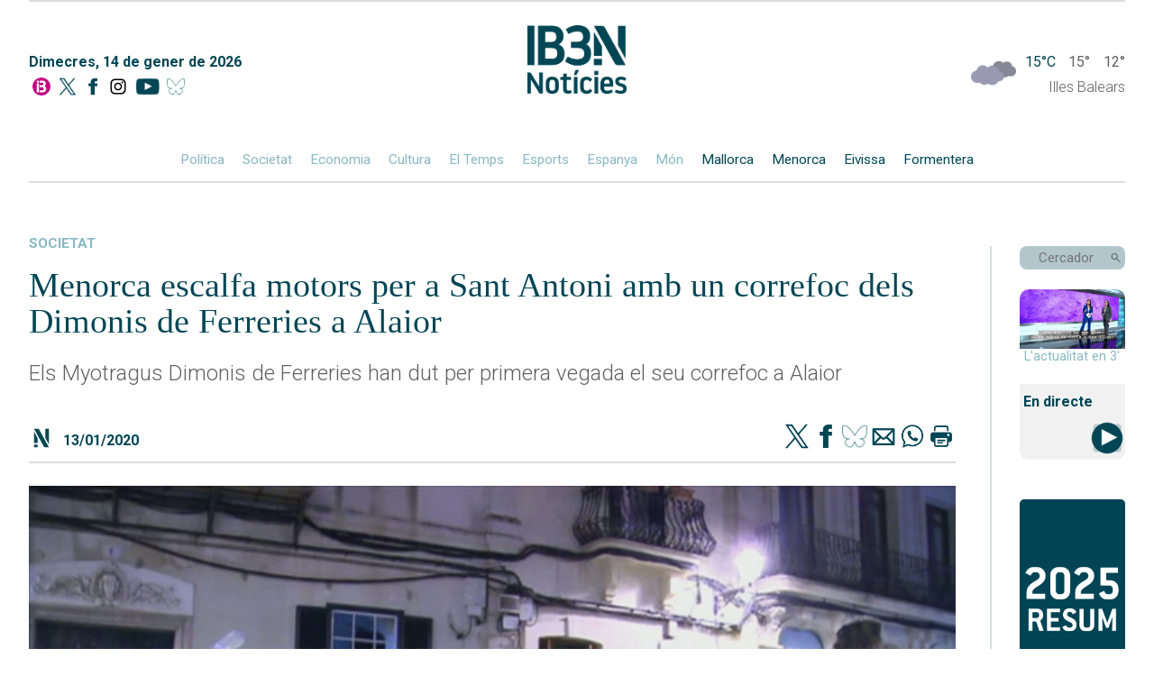

--- FILE ---
content_type: text/html; charset=UTF-8
request_url: https://ib3.org/wp-content/themes/IB3/noticies/noticiasPost.php
body_size: 889
content:

[{"id":502757,"catId":4489,"catPth":"https:\/\/ib3.org\/seccio\/actualitat\/noticies\/esports-actualitat","titulo":"Albert Riera entrena a Son Bibiloni","descripcion":"L'exjugador del Mallorca torna com a t\u00e8cnic del Celje eslov\u00e8. El seu equip fa una estada de pretemporada a l'illa","img":"https:\/\/ib3img.s3.amazonaws.com\/files_flutter\/93009-rieraasonbibi.jpg","autor":null,"link":"https:\/\/ib3.org\/albert-riera-entrena-a-son-bibiloni","fecha":"14\/01\/2026 04:59","cuerpo":null,"seccion":"esports","tieneVideo":true},{"id":502677,"catId":4489,"catPth":"https:\/\/ib3.org\/seccio\/actualitat\/noticies\/esports-actualitat","titulo":"El resum de la jornada 17 de Tercera","descripcion":"El Mallorca B \u00e9s nou l\u00edder despr\u00e9s de guanyar al Manacor, que encap\u00e7alava la taula","img":"https:\/\/ib3img.s3.amazonaws.com\/files_flutter\/DLT17113479_1.webp","autor":null,"link":"https:\/\/ib3.org\/el-resum-de-la-jornada-17-de-tercera-2","fecha":"13\/01\/2026 04:00","cuerpo":null,"seccion":"esports","tieneVideo":true},{"id":502651,"catId":4489,"catPth":"https:\/\/ib3.org\/seccio\/actualitat\/noticies\/esports-actualitat","titulo":"Un refor\u00e7 de campanetes","descripcion":"La binissalemera Alba Torrens fitxa per l'Azulmarino. La millor jugadora balear, que ara no tenia equip, refor\u00e7ar\u00e0 el l\u00edder en solitari de la Lliga Challenge. Ser\u00e0 per ajudar en el seu gran objectiu de pujar a la m\u00e0xima categoria del b\u00e0squet espanyol","img":"https:\/\/ib3img.s3.amazonaws.com\/files_flutter\/60256-alba.png","autor":null,"link":"https:\/\/ib3.org\/un-reforc-de-campanetes","fecha":"12\/01\/2026 07:24","cuerpo":null,"seccion":"esports","tieneVideo":true},{"id":502567,"catId":4489,"catPth":"https:\/\/ib3.org\/seccio\/actualitat\/noticies\/esports-actualitat","titulo":"Toni Vingut ja \u00e9s a casa despr\u00e9s del seu adeu al Dakar","descripcion":"El pilot eivissenc va abandonar el popular ral\u00b7li a la tercera etapa pels problemes de salut del seu company","img":"https:\/\/ib3img.s3.amazonaws.com\/files_flutter\/52883-vingut.png","autor":null,"link":"https:\/\/ib3.org\/toni-vingut-ja-es-a-casa-despres-del-seu-adeu-al-dakar","fecha":"11\/01\/2026 02:14","cuerpo":null,"seccion":"esports","tieneVideo":true},{"id":502541,"catId":4489,"catPth":"https:\/\/ib3.org\/seccio\/actualitat\/noticies\/esports-actualitat","titulo":"El darrer ad\u00e9u a una figura referencial del mallorquinisme","descripcion":"El funeral en mem\u00f2ria de Miquel Contest\u00ed reuneix part del cor mallorquinista per acomiadar l'expresident que m\u00e9s anys ha ocupat el c\u00e0rrec","img":"https:\/\/ib3img.s3.amazonaws.com\/files_flutter\/57236-cromonadalfuneral.jpg","autor":null,"link":"https:\/\/ib3.org\/el-darrer-adeu-a-una-figura-referencial-del-mallorquinisme","fecha":"10\/01\/2026 08:40","cuerpo":null,"seccion":"esports","tieneVideo":true}]

--- FILE ---
content_type: text/html; charset=UTF-8
request_url: https://ib3.org/wp-content/themes/IB3/noticies/noticiasPost.php
body_size: 1662
content:

[{"id":502761,"catId":4483,"catPth":"https:\/\/ib3.org\/seccio\/actualitat\/noticies\/societat","titulo":"GxF critica que la proposta del Formentera ECO per aquesta temporada amaga un augment del sostre de vehicles","descripcion":"Es produeix un increment del 4% en el nombre de turismes de visitants","img":"https:\/\/ib3img.s3.amazonaws.com\/files_flutter\/DLT17127794_1.webp","autor":null,"link":"https:\/\/ib3.org\/gxf-critica-que-la-proposta-del-formentera-eco-per-aquesta-temporada-amaga-un-augment-del-sostre-de-vehicles","fecha":"14\/01\/2026 05:15","cuerpo":null,"seccion":"societat","tieneVideo":true},{"id":502757,"catId":4489,"catPth":"https:\/\/ib3.org\/seccio\/actualitat\/noticies\/esports-actualitat","titulo":"Albert Riera entrena a Son Bibiloni","descripcion":"L'exjugador del Mallorca torna com a t\u00e8cnic del Celje eslov\u00e8. El seu equip fa una estada de pretemporada a l'illa","img":"https:\/\/ib3img.s3.amazonaws.com\/files_flutter\/93009-rieraasonbibi.jpg","autor":null,"link":"https:\/\/ib3.org\/albert-riera-entrena-a-son-bibiloni","fecha":"14\/01\/2026 04:59","cuerpo":null,"seccion":"esports","tieneVideo":true},{"id":502747,"catId":4482,"catPth":"https:\/\/ib3.org\/seccio\/actualitat\/noticies\/politica","titulo":"Les Balears consideren &#8220;positiva&#8221; la disposici\u00f3 de Montero a negociar el nou sistema de finan\u00e7ament","descripcion":"El vicepresident Antoni Costa: \"Encara tenim esperances de poder introduir les reivindicacions de les Illes al nou model i aix\u00f2 \u00e9s el que intentarem fer\"","img":"https:\/\/ib3img.s3.amazonaws.com\/files_flutter\/84776-costamontero.jpg","autor":null,"link":"https:\/\/ib3.org\/antoni-costa-considera-positiu-montero-negociar-nou-sistema-financament","fecha":"14\/01\/2026 05:12","cuerpo":null,"seccion":"pol\u00edtica","tieneVideo":true},{"id":502755,"catId":264,"catPth":"https:\/\/ib3.org\/seccio\/actualitat\/darrer-el-temps","titulo":"El Temps Migdia 14-01-2026","descripcion":"","img":"https:\/\/ib3img.s3.amazonaws.com\/files_flutter\/DLT17127382_1.webp","autor":null,"link":"https:\/\/ib3.org\/el-temps-migdia-14-01-2026","fecha":"14\/01\/2026 04:04","cuerpo":null,"seccion":"Darrer El Temps","tieneVideo":true},{"id":502751,"catId":4487,"catPth":"https:\/\/ib3.org\/seccio\/actualitat\/noticies\/cultura","titulo":"&#8220;Volem sentir-nos part de la festa, no veure-la des de la barrera&#8221;","descripcion":"La festa m\u00e9s popular guanya pres\u00e8ncia a les barriades de Palma i ja s\u00f3n m\u00e9s de cent les confraries que faran bauxa dia 19","img":"https:\/\/ib3img.s3.amazonaws.com\/files_flutter\/DLT17126920_1.webp","autor":null,"link":"https:\/\/ib3.org\/volem-sentir-mos-part-de-la-festa-no-veurer-la-des-de-la-barrera","fecha":"14\/01\/2026 05:19","cuerpo":null,"seccion":"cultura","tieneVideo":true},{"id":502752,"catId":"","catPth":"","titulo":"El 50% de la planta dessaladora port\u00e0til de Sant Antoni subministrar\u00e0 a camions cisterna","descripcion":"Abaqua preveu generar 1.000 metres c\u00fabics d'aigua diaris","img":"https:\/\/ib3img.s3.amazonaws.com\/files_flutter\/70438-dessaladora.png","autor":null,"link":"https:\/\/ib3.org\/el-50-de-la-planta-dessaladora-portatil-de-sant-antoni-subministrara-camions-cisterna","fecha":"14\/01\/2026 05:24","cuerpo":null,"seccion":"","tieneVideo":true},{"id":502749,"catId":4482,"catPth":"https:\/\/ib3.org\/seccio\/actualitat\/noticies\/politica","titulo":"Primer pis pont per a v\u00edctimes de viol\u00e8ncia masclista a Eivissa","descripcion":"L'ha cedit el Govern de les Illes al Consell d'Eivissa perqu\u00e8 les dones puguin iniciar una nova vida quan no tenen xarxa social ni familiar","img":"https:\/\/ib3img.s3.amazonaws.com\/files_flutter\/91708-pisdones.jpg","autor":null,"link":"https:\/\/ib3.org\/primer-pis-pont-per-a-victimes-de-violencia-masclista-a-eivissa","fecha":"14\/01\/2026 05:01","cuerpo":null,"seccion":"pol\u00edtica","tieneVideo":true},{"id":502746,"catId":4483,"catPth":"https:\/\/ib3.org\/seccio\/actualitat\/noticies\/societat","titulo":"Poca incid\u00e8ncia de la vaga de metges d&#8217;Atenci\u00f3 Prim\u00e0ria a les Balears","descripcion":"L'ha convocat el Sindicat de Metges i Metgesses de Prim\u00e0ria, que t\u00e9 poca for\u00e7a a la comunitat","img":"https:\/\/ib3img.s3.amazonaws.com\/files_flutter\/28589-salut.png","autor":null,"link":"https:\/\/ib3.org\/poca-incidencia-de-la-vaga-de-metges-datencio-primaria-a-les-balears","fecha":"14\/01\/2026 04:51","cuerpo":null,"seccion":"societat","tieneVideo":false},{"id":502745,"catId":4483,"catPth":"https:\/\/ib3.org\/seccio\/actualitat\/noticies\/societat","titulo":"L&#8217;exparella del tatuador condemnat a Eivissa vol reobrir el cas d&#8217;abusos sexuals al seu fill","descripcion":"Els advocats de la dona tamb\u00e9 intenten que arxivin la den\u00fancia contra ella per substracci\u00f3 de menors","img":"https:\/\/ib3img.s3.amazonaws.com\/files_flutter\/88495-sun.jpg","autor":null,"link":"https:\/\/ib3.org\/lexparella-del-tatuador-condemnat-a-eivissa-vol-reobrir-el-cas-dabusos-sexuals-al-seu-fill","fecha":"14\/01\/2026 04:48","cuerpo":null,"seccion":"societat","tieneVideo":false},{"id":502744,"catId":6,"catPth":"https:\/\/ib3.org\/seccio\/actualitat\/microinformatius","titulo":"RESUM IB3 NOT\u00cdCIES MIGDIA","descripcion":"","img":"https:\/\/ib3img.s3.amazonaws.com\/files_flutter\/DLT17126635_1.webp","autor":null,"link":"https:\/\/ib3.org\/resum-ib3-noticies-migdia-184","fecha":"14\/01\/2026 02:54","cuerpo":null,"seccion":"Microinformatius","tieneVideo":true}]